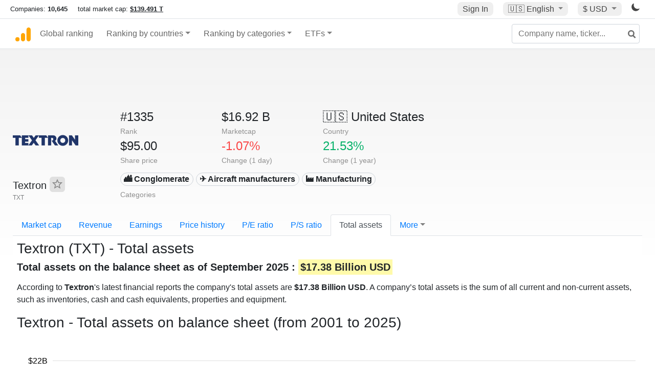

--- FILE ---
content_type: text/html; charset=UTF-8
request_url: https://companiesmarketcap.com/textron/total-assets/
body_size: 11341
content:
<!DOCTYPE html>
<html lang="en-US">
<head>
<title>Textron (TXT) - Total assets</title>
<meta charset="utf-8"/>
<link rel="shortcut icon" href="https://companiesmarketcap.com/favicon.ico" type="image/x-icon">
<link rel="apple-touch-icon" sizes="57x57" href="/img/icons/apple-icon-57x57.png">
<link rel="apple-touch-icon" sizes="60x60" href="/img/icons/apple-icon-60x60.png">
<link rel="apple-touch-icon" sizes="72x72" href="/img/icons/apple-icon-72x72.png">
<link rel="apple-touch-icon" sizes="76x76" href="/img/icons/apple-icon-76x76.png">
<link rel="apple-touch-icon" sizes="114x114" href="/img/icons/apple-icon-114x114.png">
<link rel="apple-touch-icon" sizes="120x120" href="/img/icons/apple-icon-120x120.png">
<link rel="apple-touch-icon" sizes="144x144" href="/img/icons/apple-icon-144x144.png">
<link rel="apple-touch-icon" sizes="152x152" href="/img/icons/apple-icon-152x152.png">
<link rel="apple-touch-icon" sizes="180x180" href="/img/icons/apple-icon-180x180.png">
<link rel="icon" type="image/png" sizes="192x192" href="/img/icons/android-icon-192x192.png">
<link rel="icon" type="image/png" sizes="32x32" href="/img/icons/favicon-32x32.png">
<link rel="icon" type="image/png" sizes="96x96" href="/img/icons/favicon-96x96.png">
<link rel="icon" type="image/png" sizes="16x16" href="/img/icons/favicon-16x16.png">
<link rel="manifest" href="/img/icons/manifest.json">
<link rel="alternate" hreflang="de" href="https://companiesmarketcap.com/de/textron/ausstehende-aktien/" />
<link rel="alternate" hreflang="fr" href="https://companiesmarketcap.com/fr/textron/total-des-actifs/" />
<link rel="alternate" hreflang="en-US" href="https://companiesmarketcap.com/textron/total-assets/" />
<link rel="alternate" hreflang="en-IE" href="https://companiesmarketcap.com/eur/textron/total-assets/" />
<link rel="alternate" hreflang="en-IN" href="https://companiesmarketcap.com/inr/textron/total-assets/" />
<link rel="alternate" hreflang="en-GB" href="https://companiesmarketcap.com/gbp/textron/total-assets/" />
<link rel="alternate" hreflang="en-CA" href="https://companiesmarketcap.com/cad/textron/total-assets/" />
<link rel="alternate" hreflang="en-AU" href="https://companiesmarketcap.com/aud/textron/total-assets/" />
<link rel="alternate" hreflang="en-NZ" href="https://companiesmarketcap.com/nzd/textron/total-assets/" />
<link rel="alternate" hreflang="en-HK" href="https://companiesmarketcap.com/hkd/textron/total-assets/" />
<link rel="alternate" hreflang="en-SG" href="https://companiesmarketcap.com/sgd/textron/total-assets/" />
<link rel="canonical" href="https://companiesmarketcap.com/textron/total-assets/" />
<meta property="og:url" content="https://companiesmarketcap.com/textron/total-assets/" />
<meta name="robots" content="INDEX,FOLLOW" />
<meta name="msapplication-TileColor" content="#ffffff">
<meta name="msapplication-TileImage" content="/img/icons/ms-icon-144x144.png">
<meta name="theme-color" content="#ffffff">
<meta name="viewport" content="width=device-width, initial-scale=1.0">
<meta http-equiv="content-language" content="en-US">
<meta property="og:title" content="Textron (TXT) - Total assets"><meta property="og:type" content="website" />
<meta property="og:description" content="List of the top public companies ranked by total assets on balance sheet. The total assets of a company is the sum of its current and non-current assets, such as inventories, cash and cash equivalents, properties and equipement. ">
<meta property="og:image" content="https://companiesmarketcap.com/logo.png">
<meta name="description" content="List of the top public companies ranked by total assets on balance sheet. The total assets of a company is the sum of its current and non-current assets, such as inventories, cash and cash equivalents, properties and equipement. ">
<link rel="stylesheet" type="text/css" href="/bt-replacement.css?v=9">
<link rel="stylesheet" type="text/css" href="/css/style.css?v=343">
<script>
current_locale = "usd";
current_locale_path = "";

current_marketcap_path = "marketcap";
</script>

<script async src="https://cdn.fuseplatform.net/publift/tags/2/3432/fuse.js"></script></head>
<body class="cmkt" id="cmkt">

<div class="row site-header-row">
    <div class="site-header">
        <span style="display: inline-flex; margin-top: 2px;">
                <span class="max-width-720px-hidden">
                        Companies: <span class="font-weight-bold">10,645</span> &nbsp;&nbsp;&nbsp;
                        total market cap: <span class="font-weight-bold"><a class="total-mcap-link" href="/total-marketcap/">$139.491 T</a></span>
                </span>
        </span>
        <div class="header-actions">
                                        <a class="header-button sign-in-button sign-in" href="#">Sign In</a>
                                

                <div class="dropdown currency-dropdown">
                        <a href="#" class="header-button dropdown-toggle" id="languageDropdown" data-toggle="dropdown" aria-haspopup="true" aria-expanded="false">
                        🇺🇸 <span class="responsive-shown-inline">EN</span><span class="responsive-hidden">English</span>                        </a>
                        <div class="dropdown-menu currency-menu" aria-labelledby="languageDropdown">
                                <a class="dropdown-item" onclick="document.cookie = 'pref_language=DE;  max-age=91536000000; path=/;';" href="/de/textron/ausstehende-aktien/">🇩🇪 Deutsch</a><a class="dropdown-item" onclick="document.cookie = 'pref_language=FR;  max-age=91536000000; path=/;';" href="/fr/textron/total-des-actifs/">🇫🇷 Français</a>                        </div>
                </div>

                <div class="dropdown currency-dropdown">
                        <a href="#" class="header-button dropdown-toggle" id="currencyDropdown" data-toggle="dropdown" aria-haspopup="true" aria-expanded="false">
                        $ USD                        </a>
                        <div class="dropdown-menu currency-menu" aria-labelledby="currencyDropdown">
                                <a class="dropdown-item" onclick="document.cookie = 'pref_currency=EUR;  max-age=91536000000; path=/;';" href="/eur/textron/total-assets/"><span class="symbol">€</span><span class="currency-code">EUR</span><span class="currency-flag">🇪🇺</span></a><a class="dropdown-item" onclick="document.cookie = 'pref_currency=INR;  max-age=91536000000; path=/;';" href="/inr/textron/total-assets/"><span class="symbol">₹</span><span class="currency-code">INR</span><span class="currency-flag">🇮🇳</span></a><a class="dropdown-item" onclick="document.cookie = 'pref_currency=GBP;  max-age=91536000000; path=/;';" href="/gbp/textron/total-assets/"><span class="symbol">£</span><span class="currency-code">GBP</span><span class="currency-flag">🇬🇧</span></a><a class="dropdown-item" onclick="document.cookie = 'pref_currency=CAD;  max-age=91536000000; path=/;';" href="/cad/textron/total-assets/"><span class="symbol">$</span><span class="currency-code">CAD</span><span class="currency-flag">🇨🇦</span></a><a class="dropdown-item" onclick="document.cookie = 'pref_currency=AUD;  max-age=91536000000; path=/;';" href="/aud/textron/total-assets/"><span class="symbol">$</span><span class="currency-code">AUD</span><span class="currency-flag">🇦🇺</span></a><a class="dropdown-item" onclick="document.cookie = 'pref_currency=NZD;  max-age=91536000000; path=/;';" href="/nzd/textron/total-assets/"><span class="symbol">$</span><span class="currency-code">NZD</span><span class="currency-flag">🇳🇿</span></a><a class="dropdown-item" onclick="document.cookie = 'pref_currency=HKD;  max-age=91536000000; path=/;';" href="/hkd/textron/total-assets/"><span class="symbol">$</span><span class="currency-code">HKD</span><span class="currency-flag">🇭🇰</span></a><a class="dropdown-item" onclick="document.cookie = 'pref_currency=SGD;  max-age=91536000000; path=/;';" href="/sgd/textron/total-assets/"><span class="symbol">$</span><span class="currency-code">SGD</span><span class="currency-flag">🇸🇬</span></a>                        </div>
                </div>
		
                

		<a href="#" class="dark-hidden" id="light-off-btn" title="change to dark mode">
			<svg xmlns="http://www.w3.org/2000/svg" viewBox="0 70 1000 1000" width="16" height="16">
				<path d="M525.3,989.5C241.2,989.5,10,758.3,10,474.1c0-196.8,109.6-373.6,285.9-461.4c7.9-3.9,17.5-2.4,23.7,3.8c6.2,6.2,7.9,15.8,4,23.7c-32.2,65.4-48.5,135.7-48.5,208.9c0,261.4,212.7,474.1,474.1,474.1c74,0,145-16.7,211-49.5c7.9-3.9,17.5-2.4,23.7,3.8c6.3,6.3,7.9,15.8,3.9,23.7C900.5,879,723.3,989.5,525.3,989.5z"></path>
			</svg>
		</a>
		<a href="#" class="dark-shown" id="light-on-btn" title="change to light mode">
			<svg xmlns="http://www.w3.org/2000/svg" viewBox="10 10 220 220" width="16" height="16">
				<path d="M120,189.697c-38.492,0-69.696-31.205-69.696-69.697S81.508,50.303,120,50.303c38.494,0,69.699,31.205,69.699,69.697 S158.494,189.697,120,189.697z M203.975,140L240,120l-36.025-20V140z M36.025,100L0,120l36.025,20V100z M120,240l20-36.025h-40 L120,240z M120,0l-20,36.025h40L120,0z M46.481,165.238l-11.333,39.615l39.616-11.33L46.481,165.238z M165.238,46.477l28.283,28.285 l11.332-39.613L165.238,46.477z M35.148,35.148L46.48,74.762l28.283-28.285L35.148,35.148z M165.238,193.523l39.615,11.33 l-11.332-39.615L165.238,193.523z"/>
			</svg>
		</a>
        </div>
    </div>
</div>
<nav class="navbar nav-bar-companiesmarketcap navbar-expand-lg navbar-light">
  <div class="navbar-collapse-container">
  <button class="navbar-toggler" type="button" data-toggle="collapse" data-target="#navbarSupportedContent" aria-controls="navbarSupportedContent" aria-expanded="false" aria-label="Toggle navigation">
    <span class="navbar-toggler-icon"></span>
  </button>

    <form class="search-form form-inline">
      <input id="search-input" class="form-control search-input" type="search" placeholder="Company name, ticker..." aria-label="Company name, ticker..." autocomplete="off">
      <button onclick="return false;" class="btn-search" type="submit" disabled=""><svg xmlns="http://www.w3.org/2000/svg" viewBox="0 0 14 14" width="18" height="18"><g stroke-width="2" stroke="#6c6c6c" fill="none"><path d="M11.29 11.71l-4-4"></path><circle cx="5" cy="5" r="4"></circle></g></svg></button>
      <div id="typeahead-search-results" class="typeahead-search-results"></div>
    </form>

  <div class="collapse navbar-collapse" id="navbarSupportedContent">

    <a href="/" title="CompaniesMarketCap.com - companies ranked by market capitalization" class="responsive-hidden">
	<div class="companiesmarketcap-logo"></div>
    </a>
    <ul class="navbar-nav">
      <li class="nav-item">
        <a class="nav-link nav-link-companiesmarketcap" href="/">Global ranking</a>
      </li>
      <li class="nav-item dropdown megamenu-li">
       <a class="nav-link nav-link-companiesmarketcap dropdown-toggle" href="#" id="dropdown-countries" data-toggle="dropdown" aria-haspopup="true" aria-expanded="false">Ranking by countries</a>
       <div class="dropdown-menu megamenu" aria-labelledby="dropdown-countries">
        <div class="row">
         <div class="col-sm-6 col-lg-3">
          <h5>America</h5>
          <a class="dropdown-item" href="/usa/largest-companies-in-the-usa-by-market-cap/">🇺🇸 United States</a>
          <a class="dropdown-item" href="/canada/largest-companies-in-canada-by-market-cap/">🇨🇦 Canada</a>
          <a class="dropdown-item" href="/mexico/largest-companies-in-mexico-by-market-cap/">🇲🇽 Mexico</a>
          <a class="dropdown-item" href="/brazil/largest-companies-in-brazil-by-market-cap/">🇧🇷 Brazil</a>
          <a class="dropdown-item" href="/chile/largest-companies-in-chile-by-market-cap/">🇨🇱 Chile</a>
         </div>
         <div class="col-sm-6 col-lg-3 border-left">
          <h5>Europe</h5>
          <a class="dropdown-item" href="/european-union/largest-companies-in-the-eu-by-market-cap/">🇪🇺 European Union</a>
          <a class="dropdown-item" href="/germany/largest-companies-in-germany-by-market-cap/">🇩🇪 Germany</a>
          <a class="dropdown-item" href="/united-kingdom/largest-companies-in-the-uk-by-market-cap/">🇬🇧 United Kingdom</a>
          <a class="dropdown-item" href="/france/largest-companies-in-france-by-market-cap/">🇫🇷 France</a>
          <a class="dropdown-item" href="/spain/largest-companies-in-spain-by-market-cap/">🇪🇸 Spain</a>
          <a class="dropdown-item" href="/netherlands/largest-companies-in-the-netherlands-by-market-cap/">🇳🇱 Netherlands</a>
          <a class="dropdown-item" href="/sweden/largest-companies-in-sweden-by-market-cap/">🇸🇪 Sweden</a>
          <a class="dropdown-item" href="/italy/largest-companies-in-italy-by-market-cap/">🇮🇹 Italy</a>
          <a class="dropdown-item" href="/switzerland/largest-companies-in-switzerland-by-market-cap/">🇨🇭 Switzerland</a>
          <a class="dropdown-item" href="/poland/largest-companies-in-poland-by-market-cap/">🇵🇱 Poland</a>
          <a class="dropdown-item" href="/finland/largest-companies-in-finland-by-market-cap/">🇫🇮 Finland</a>
         </div>
         <div class="col-sm-6 col-lg-3 border-left">
          <h5>Asia</h5>
          <a class="dropdown-item" href="/china/largest-companies-in-china-by-market-cap/">🇨🇳 China</a>
          <a class="dropdown-item" href="/japan/largest-companies-in-japan-by-market-cap/">🇯🇵 Japan</a>
          <a class="dropdown-item" href="/south-korea/largest-companies-in-south-korea-by-market-cap/">🇰🇷 South Korea</a>
          <a class="dropdown-item" href="/hong-kong/largest-companies-in-hong-kong-by-market-cap/">🇭🇰 Hong Kong</a>
          <a class="dropdown-item" href="/singapore/largest-companies-in-singapore-by-market-cap/">🇸🇬 Singapore</a>
          <a class="dropdown-item" href="/indonesia/largest-companies-in-indonesia-by-market-cap/">🇮🇩 Indonesia</a>
          <a class="dropdown-item" href="/india/largest-companies-in-india-by-market-cap/">🇮🇳 India</a>
          <a class="dropdown-item" href="/malaysia/largest-companies-in-malaysia-by-market-cap/">🇲🇾 Malaysia</a>
          <a class="dropdown-item" href="/taiwan/largest-companies-in-taiwan-by-market-cap/">🇹🇼 Taiwan</a>
          <a class="dropdown-item" href="/thailand/largest-companies-in-thailand-by-market-cap/">🇹🇭 Thailand</a>
          <a class="dropdown-item" href="/vietnam/largest-companies-in-vietnam-by-market-cap/">🇻🇳 Vietnam</a>

         </div>
         <div class="col-sm-6 col-lg-3 border-left">
          <h5>Others</h5>
          <a class="dropdown-item" href="/australia/largest-companies-in-australia-by-market-cap/">🇦🇺 Australia</a>
          <a class="dropdown-item" href="/new-zealand/largest-companies-in-new-zealand-by-market-cap/">🇳🇿 New Zealand</a>
          <a class="dropdown-item" href="/israel/largest-companies-in-israel-by-market-cap/">🇮🇱 Israel</a>
          <a class="dropdown-item" href="/saudi-arabia/largest-companies-in-saudi-arabia-by-market-cap/">🇸🇦 Saudi Arabia</a>
          <a class="dropdown-item" href="/turkey/largest-companies-in-turkey-by-market-cap/">🇹🇷 Turkey</a>
          <a class="dropdown-item" href="/russia/largest-companies-in-russia-by-market-cap/">🇷🇺 Russia</a>
          <a class="dropdown-item" href="/south-africa/largest-companies-in-south-africa-by-market-cap/">🇿🇦 South Africa</a>
          <a class="dropdown-item" href="/all-countries/"><strong>&#x3E;&#x3E; All Countries</strong></a>
         </div>
        </div>
       </div>
      </li>
      <li class="nav-item dropdown megamenu-li">
       <a class="nav-link nav-link-companiesmarketcap dropdown-toggle" href="#" id="dropdown-categories" data-toggle="dropdown" aria-haspopup="true" aria-expanded="false">Ranking by categories</a>
       <div class="dropdown-menu megamenu" aria-labelledby="dropdown-categories">
        <div class="row">
         <div class="col-sm-6 col-lg-3">
          <a class="dropdown-item" href="/assets-by-market-cap/">🏆 All assets by Market Cap</a>
          <a class="dropdown-item" href="/automakers/largest-automakers-by-market-cap/">🚗 Automakers</a>
          <a class="dropdown-item" href="/airlines/largest-airlines-by-market-cap/">✈️  Airlines</a>
          <a class="dropdown-item" href="/airports/largest-airport-operating-companies-by-market-cap/">🛫 Airports</a>
          <a class="dropdown-item" href="/aircraft-manufacturers/largest-aircraft-manufacturers-by-market-cap/">✈️  Aircraft manufacturers</a>
          <a class="dropdown-item" href="/banks/largest-banks-by-market-cap/">🏦 Banks</a>
          <a class="dropdown-item" href="/hotels/largest-hotel-companies-by-market-cap/">🏨 Hotels</a>
          <a class="dropdown-item" href="/pharmaceuticals/largest-pharmaceutical-companies-by-market-cap/">💊 Pharmaceuticals</a>
          <a class="dropdown-item" href="/e-commerce/largest-e-commerce-companies-by-market-cap/">🛒 E-Commerce</a>
          <a class="dropdown-item" href="/healthcare/largest-healthcare-companies-by-market-cap/">⚕️ Healthcare</a>
         </div>
         <div class="col-sm-6 col-lg-3 border-left">
          <a class="dropdown-item" href="/delivery-services/largest-delivery-companies-by-market-cap/">📦 Courier services</a>
          <a class="dropdown-item" href="/media-press/largest-media-and-press-companies-by-market-cap/">📰 Media/Press</a>
          <a class="dropdown-item" href="/alcoholic-beverages/largest-alcoholic-beverage-companies-by-market-cap/">🍷 Alcoholic beverages</a>
          <a class="dropdown-item" href="/beverages/largest-beverage-companies-by-market-cap/">🥤 Beverages</a>
          <a class="dropdown-item" href="/clothing/largest-clothing-companies-by-market-cap/">👚 Clothing</a>
          <a class="dropdown-item" href="/mining/largest-mining-companies-by-market-cap/">⛏️ Mining</a>
          <a class="dropdown-item" href="/railways/largest-railways-companies-by-market-cap/">🚂 Railways</a>
          <a class="dropdown-item" href="/insurance/largest-insurance-companies-by-market-cap/">🏦 Insurance</a>
          <a class="dropdown-item" href="/real-estate/largest-real-estate-companies-by-market-cap/">🏠 Real estate</a>
         </div>
         <div class="col-sm-6 col-lg-3 border-left">
          <a class="dropdown-item" href="/ports/largest-port-operating-companies-by-market-cap/">⚓ Ports</a>
          <a class="dropdown-item" href="/professional-services/largest-professional-service-companies-by-market-cap/">💼 Professional services</a>
          <a class="dropdown-item" href="/food/largest-food-companies-by-market-cap/">🍴 Food</a>
          <a class="dropdown-item" href="/restaurant-chains/largest-restaurant-chain-companies-by-market-cap/">🍔 Restaurant chains</a>
          <a class="dropdown-item" href="/software/largest-software-companies-by-market-cap/">‍💻 Software</a>
          <a class="dropdown-item" href="/semiconductors/largest-semiconductor-companies-by-market-cap/">📟 Semiconductors</a>
          <a class="dropdown-item" href="/tobacco/largest-tobacco-companies-by-market-cap/"> 🚬 Tobacco</a>
          <a class="dropdown-item" href="/financial-services/largest-financial-service-companies-by-market-cap/">💳 Financial services</a>
          <a class="dropdown-item" href="/oil-gas/largest-oil-and-gas-companies-by-market-cap/">🛢 Oil&amp;Gas</a>
          <a class="dropdown-item" href="/electricity/largest-electricity-companies-by-market-cap/">🔋 Electricity</a>
         </div>
         <div class="col-sm-6 col-lg-3 border-left">
          <a class="dropdown-item" href="/chemicals/largest-chemical-companies-by-market-cap/">🧪 Chemicals</a>
          <a class="dropdown-item" href="/investment/largest-investment-companies-by-market-cap/">💰 Investment</a>
          <a class="dropdown-item" href="/telecommunication/largest-telecommunication-companies-by-market-cap/">📡 Telecommunication</a>
          <a class="dropdown-item" href="/retail/largest-retail-companies-by-market-cap/">🛍️ Retail</a>
          <a class="dropdown-item" href="/internet/largest-internet-companies-by-market-cap/">🖥️ Internet</a>
          <a class="dropdown-item" href="/construction/largest-construction-companies-by-market-cap/">🏗 Construction</a>
          <a class="dropdown-item" href="/video-games/largest-video-game-companies-by-market-cap/">🎮 Video Game</a>
          <a class="dropdown-item" href="/tech/largest-tech-companies-by-market-cap/">💻 Tech</a>
          <a class="dropdown-item" href="/artificial-intelligence/largest-ai-companies-by-marketcap/">🦾 AI</a>
          <a class="dropdown-item" href="/all-categories/"><strong>&#x3E;&#x3E; All Categories</strong></a>
         </div>
      </div>
      </div>
    </li>

      <li class="nav-item dropdown megamenu-li">
       <a class="nav-link nav-link-companiesmarketcap dropdown-toggle" href="#" id="dropdown-categories" data-toggle="dropdown" aria-haspopup="true" aria-expanded="false">ETFs</a>
       <div class="dropdown-menu megamenu" aria-labelledby="dropdown-categories">
        <div class="row">
         <div class="col-sm-6 col-lg-3">
          <a class="dropdown-item" href="/etfs/largest-etfs-by-marketcap/">🏆 All ETFs</a>
          <a class="dropdown-item" href="/bond-etfs/largest-bond-etfs-by-marketcap/">🏛️ Bond ETFs</a>
          <a class="dropdown-item" href="/dividend-and-income-etfs/largest-dividend-etfs-by-marketcap/">％ Dividend ETFs</a>
          <a class="dropdown-item" href="/bitcoin-etfs/largest-bitcoin-etfs-by-marketcap/">₿ Bitcoin ETFs</a>
          <a class="dropdown-item" href="/ethereum-etfs/largest-ethereum-etfs-by-marketcap/">♢ Ethereum ETFs</a>
          <a class="dropdown-item" href="/cryptocurrency-etfs/largest-crypto-etfs-by-marketcap/">🪙 Crypto Currency ETFs</a>

          <a class="dropdown-item" href="/gold-etfs/largest-gold-etfs-by-marketcap/">🥇 Gold ETFs &amp; ETCs</a>
          <a class="dropdown-item" href="/silver-etfs/largest-silver-etfs-by-marketcap/">🥈 Silver ETFs &amp; ETCs</a>
          <a class="dropdown-item" href="/oil-etfs/largest-oil-etfs-by-marketcap/">🛢️ Oil ETFs &amp; ETCs</a>
          <a class="dropdown-item" href="/commodities-etfs/largest-commodities-etfs-by-marketcap/">🌽 Commodities ETFs &amp; ETNs</a>

          <a class="dropdown-item" href="/emerging-markets-etfs/largest-emerging-markets-etfs-by-marketcap/">📈 Emerging Markets ETFs</a>
          <a class="dropdown-item" href="/small-cap-etfs/largest-small-cap-etfs-by-marketcap/">📉 Small-Cap ETFs</a>
          <a class="dropdown-item" href="/low-volatility-etfs/largest-low-volatility-etfs-by-marketcap/">🛟 Low volatility ETFs</a>
          <a class="dropdown-item" href="/inverse-etfs/largest-inverse-etfs-by-marketcap/">🔄 Inverse/Bear ETFs</a>
          <a class="dropdown-item" href="/leveraged-etfs/largest-leveraged-etfs-by-marketcap/">⬆️ Leveraged ETFs</a>
         </div>
         <div class="col-sm-6 col-lg-3 border-left">
          <a class="dropdown-item" href="/global-etfs/largest-global-etfs-by-marketcap/">🌎 Global/World ETFs</a>
          <a class="dropdown-item" href="/usa-etfs/largest-us-etfs-by-marketcap/">🇺🇸 USA ETFs</a>
          <a class="dropdown-item" href="/sp500-etfs/largest-sp500-etfs-by-marketcap/">🇺🇸 S&amp;P 500 ETFs</a>
          <a class="dropdown-item" href="/dow-jones-etfs/largest-dow-jones-etfs-by-marketcap/">🇺🇸 Dow Jones ETFs</a>
          <a class="dropdown-item" href="/europe-etfs/largest-europe-etfs-by-marketcap/">🇪🇺 Europe ETFs</a>
          <a class="dropdown-item" href="/china-etfs/largest-china-etfs-by-marketcap/">🇨🇳 China ETFs</a>
          <a class="dropdown-item" href="/japan-etfs/largest-japan-etfs-by-marketcap/">🇯🇵 Japan ETFs</a>
          <a class="dropdown-item" href="/india-etfs/largest-india-etfs-by-marketcap/">🇮🇳 India ETFs</a>
          <a class="dropdown-item" href="/united-kingdom-etfs/largest-uk-etfs-by-marketcap/">🇬🇧 UK ETFs</a>
          <a class="dropdown-item" href="/germany-etfs/largest-germany-etfs-by-marketcap/">🇩🇪 Germany ETFs</a>
          <a class="dropdown-item" href="/france-etfs/largest-france-etfs-by-marketcap/">🇫🇷 France ETFs</a>
         </div>
         <div class="col-sm-6 col-lg-3 border-left">
          <a class="dropdown-item" href="/mining-etfs/largest-mining-etfs-by-marketcap/">⛏️ Mining ETFs</a>
          <a class="dropdown-item" href="/gold-mining-etfs/largest-gold-mining-etfs-by-marketcap/">⛏️ Gold Mining ETFs</a>
          <a class="dropdown-item" href="/silver-mining-etfs/largest-silver-mining-etfs-by-marketcap/">⛏️ Silver Mining ETFs</a>
          <a class="dropdown-item" href="/biotech-etfs/largest-biotech-etfs-by-marketcap/">🧬 Biotech ETFs</a>
          <a class="dropdown-item" href="/tech-etfs/largest-tech-etfs-by-marketcap/">👩‍💻 Tech ETFs</a>
          <a class="dropdown-item" href="/real-estate-etfs/largest-real-estate-etfs-by-marketcap/">🏠 Real Estate ETFs</a>
          <a class="dropdown-item" href="/healthcare-etfs/largest-healthcare-etfs-by-marketcap/">⚕️ Healthcare ETFs</a>
          <a class="dropdown-item" href="/energy-etfs/largest-energy-etfs-by-marketcap/">⚡ Energy ETFs</a>
          <a class="dropdown-item" href="/renewable-energy-etfs/largest-clean-energy-etfs-by-marketcap/">🌞 Renewable Energy ETFs</a>
          <a class="dropdown-item" href="/insurance-etfs/largest-insurance-etfs-by-marketcap/">🛡️ Insurance ETFs</a>
          <a class="dropdown-item" href="/water-etfs/largest-water-etfs-by-marketcap/">🚰 Water ETFs</a>
          <a class="dropdown-item" href="/food-and-beverage-etfs/largest-food-and-beverage-etfs-by-marketcap/">🍴 Food &amp; Beverage ETFs</a>
          <a class="dropdown-item" href="/socially-responsible-etfs/largest-socially-responsible-etfs-by-marketcap/">🌱 Socially Responsible ETFs</a>

         </div>
         <div class="col-sm-6 col-lg-3 border-left">
            <a class="dropdown-item" href="/infrastructure-etfs/largest-infrastructure-etfs-by-marketcap/">🛣️ Infrastructure ETFs</a>
            <a class="dropdown-item" href="/innovation-etfs/largest-innovation-etfs-by-marketcap/">💡 Innovation ETFs</a>
            <a class="dropdown-item" href="/semiconductors-etfs/largest-semiconductors-etfs-by-marketcap/">📟 Semiconductors ETFs</a>
            <a class="dropdown-item" href="/aerospace-defense-etfs/largest-aerospace-and-defense-etfs-by-marketcap/">🚀 Aerospace &amp; Defense ETFs</a>
            <a class="dropdown-item" href="/cybersecurity-etfs/largest-cybersecurity-etfs-by-marketcap/">🔒 Cybersecurity ETFs</a>
            <a class="dropdown-item" href="/artificial-intelligence-etfs/largest-ai-etfs-by-marketcap/">🦾 Artificial Intelligence ETFs</a>
         </div>
      </li>
      <li class="nav-item dropdown megamenu-li max-width-650px-shown">
        <a class="nav-link nav-link-companiesmarketcap" href="/watchlist/"><img class="fav-icon dark-shown" alt="favorite icon" src="/img/fav.svg?v=3"><img class="fav-icon dark-hidden" alt="favorite icon" src="/img/fav4.svg?v=3"> Watchlist</a>
        <a class="nav-link nav-link-companiesmarketcap" href="/account/"><img class="account-icon dark-shown" alt="favorite icon" src="/img/account.svg?v=3"><img class="account-icon dark-hidden" alt="favorite icon" src="/img/account4.svg?v=3"> Account</a>
      </li>
    
    </ul>    </div>
  </div>
</nav>


<div align="center">
<div style="min-height:90px;"><div data-fuse="23022329499"></div> <div class="recoverub-container hidden"></div> </div></div>

<div class="table-container">
    <div class="row">
        <div class="col-lg-2">
	    <div class="company-logo-container">
		<img loading="lazy" class="company-profile-logo" title="Textron Logo" alt="Textron Logo" src="/img/company-logos/256/TXT.webp" data-img-path="/img/company-logos/256/TXT.webp" data-img-dark-path="/img/company-logos/256/TXT_BIG.D.webp">            </div>
            <div class="company-title-container">
	    	<div class="company-name ">Textron <button class="fav-btn" href="#" data-type="company" data-id="377"><img alt="favorite icon" src="/img/fav3.svg?v3" data-id="377"></button>            </div>
            	<div class="company-code">TXT</div>
	    </div>
        </div>
        <div class="col-lg-6">
	    <div class="row">
		    <div class="info-box"><div class="line1">#1335</div><div class="line2">Rank</div></div>
		    <div class="info-box"><div class="line1">$16.92 B</div><div class="line2">Marketcap</div></div>
		    <div class="info-box"><div class="line1"><a href="/usa/largest-companies-in-the-usa-by-market-cap/">🇺🇸<span class="responsive-hidden"> United States</span></a></div><div class="line2">Country</div></div>
	    </div>
	    <div class="row">
		    <div class="info-box"><div class="line1">$95.00</div><div class="line2">Share price</div></div>
		    <div class="info-box"><div class="line1"><span class="percentage-red">-1.07%</span></div><div class="line2">Change (1 day)</div></div>
		    <div class="info-box"><div class="line1"><span class="percentage-green">21.53%</span></div><div class="line2">Change (1 year)</div></div>
	    </div>
<div class="info-box categories-box">
<div class="line1">
<a href="/conglomerate/largest-companies-by-market-cap/" class="badge badge-light category-badge">🏙 Conglomerate</a><a href="/aircraft-manufacturers/largest-aircraft-manufacturers-by-market-cap/" class="badge badge-light category-badge">✈️ Aircraft manufacturers</a><a href="/manufacturing/largest-manufacturing-companies-by-market-cap/" class="badge badge-light category-badge"> 🏭 Manufacturing</a></div>
<div class="line2">Categories</div>
</div>

        </div>

	    </div>

    <ul class="profile-nav nav nav-tabs mt-4">
  <li class="nav-item">          <a class="nav-link" href="/textron/marketcap/">Market cap</a>  </li>  <li class="nav-item">          <a class="nav-link" href="/textron/revenue/">Revenue</a>  </li>  <li class="nav-item">          <a class="nav-link" href="/textron/earnings/">Earnings</a>  </li>  <li class="nav-item">          <a class="nav-link tab-medium-hide" href="/textron/stock-price-history/">Price history</a>  </li>  <li class="nav-item">          <a class="nav-link tab-medium-hide" href="/textron/pe-ratio/">P/E ratio</a>  </li>  <li class="nav-item">          <a class="nav-link tab-medium-hide" href="/textron/ps-ratio/">P/S ratio</a>  </li>  <li class="nav-item">          <a class="nav-link active" href="/textron/total-assets/">Total assets</a>  </li>  <li class="nav-item dropdown position-relative">
    <a class="nav-link dropdown-toggle" data-toggle="dropdown" href="#" role="button" aria-haspopup="true" aria-expanded="false">More</a>
    <div class="dropdown-menu profile-dropdown">
        <a class="dropdown-item tab-medium-show" href="/textron/stock-price-history/">Price history</a>
<a class="dropdown-item tab-medium-show" href="/textron/pe-ratio/">P/E ratio</a>
<a class="dropdown-item tab-medium-show" href="/textron/ps-ratio/">P/S ratio</a>
<a class="dropdown-item" href="/textron/pb-ratio/">P/B ratio</a>
<a class="dropdown-item" href="/textron/operating-margin/">Operating margin</a>
<a class="dropdown-item" href="/textron/eps/">EPS</a>
<a class="dropdown-item" href="/textron/stock-splits/">Stock Splits</a>
<a class="dropdown-item" href="/textron/dividends/">Dividends</a>
<a class="dropdown-item" href="/textron/dividend-yield/">Dividend yield</a>
<a class="dropdown-item" href="/textron/shares-outstanding/">Shares outstanding</a>
<a class="dropdown-item" href="/textron/failure-to-deliver/">Fails to deliver</a>
<a class="dropdown-item" href="/textron/cost-to-borrow/">Cost to borrow</a>
<a class="dropdown-item" href="/textron/total-liabilities/">Total liabilities</a>
<a class="dropdown-item" href="/textron/total-debt/">Total debt</a>
<a class="dropdown-item" href="/textron/cash-on-hand/">Cash on Hand</a>
<a class="dropdown-item" href="/textron/net-assets/">Net Assets</a>
<a class="dropdown-item" href="/textron/annual-reports-10k/">Annual Reports (10-K)</a>    </div>
  </li>
</ul>

    <div class="profile-container pt-3">

	<h1>Textron (TXT) - Total assets</h1>
    <h2><strong>Total assets on the balance sheet as of September 2025 : <span class="background-ya">$17.38 Billion USD</span></strong></h2>
	<p class="mt-2">
According to <strong>Textron</strong>'s latest financial reports the company's total assets are <strong>$17.38 Billion USD</strong>. A company’s total assets is the sum of all current and non-current assets, such as inventories, cash and cash equivalents, properties and equipment. 	</p>
    <div>
	        <h2 class="big">Textron - Total assets on balance sheet (from 2001 to 2025)</h2>
        <svg id="total_asset_chart" class="companiesmarketcap-chart" height="550" width="100%" xmlns:svg="http://www.w3.org/2000/svg" xmlns="http://www.w3.org/2000/svg"></svg>
    </div>
    <div style="overflow-y: scroll;">

<div align="center" style="margin-bottom: 10px;margin-top: 10px;"><!-- GAM 71161633/JWSRV_companiesmarketcap/comp_incontent_1 -->
<div data-fuse="23022329508"></div></div>	<h3>Total assets by year</h3>
	    <table class="table" style="width:100%">
	        <thead>
	            <tr>
	                <th>Year</th>
					<th>Total assets</th>
					<th>Change</th>
				</tr>
			</thead>
	        <tbody>
<tr><td>2024-12-31</td><td>$16.83 B</td><td class="percentage-red">-0.11%</td></tr><tr><td>2023-12-31</td><td>$16.85 B</td><td class="percentage-green">3.46%</td></tr><tr><td>2022-12-31</td><td>$16.29 B</td><td class="percentage-green">2.94%</td></tr><tr><td>2021-12-31</td><td>$15.82 B</td><td class="percentage-green">2.49%</td></tr><tr><td>2020-12-31</td><td>$15.44 B</td><td class="percentage-green">2.83%</td></tr><tr><td>2019-12-31</td><td>$15.01 B</td><td class="percentage-green">5.29%</td></tr><tr><td>2018-12-31</td><td>$14.26 B</td><td class="percentage-red">-7.01%</td></tr><tr><td>2017-12-31</td><td>$15.34 B</td><td class="percentage-red">-0.12%</td></tr><tr><td>2016-12-31</td><td>$15.35 B</td><td class="percentage-green">4.42%</td></tr><tr><td>2015-12-31</td><td>$14.70 B</td><td class="percentage-green">0.71%</td></tr><tr><td>2014-12-31</td><td>$14.60 B</td><td class="percentage-green">12.83%</td></tr><tr><td>2013-12-31</td><td>$12.94 B</td><td class="percentage-red">-0.68%</td></tr><tr><td>2012-12-31</td><td>$13.03 B</td><td class="percentage-red">-4.27%</td></tr><tr><td>2011-12-31</td><td>$13.61 B</td><td class="percentage-red">-10.91%</td></tr><tr><td>2010-12-31</td><td>$15.28 B</td><td class="percentage-red">-19.31%</td></tr><tr><td>2009-12-31</td><td>$18.94 B</td><td class="percentage-red">-5.45%</td></tr><tr><td>2008-12-31</td><td>$20.03 B</td><td class="percentage-green">0.2%</td></tr><tr><td>2007-12-31</td><td>$19.99 B</td><td class="percentage-green">13.91%</td></tr><tr><td>2006-12-31</td><td>$17.55 B</td><td class="percentage-green">6.37%</td></tr><tr><td>2005-12-31</td><td>$16.49 B</td><td class="percentage-green">3.93%</td></tr><tr><td>2004-12-31</td><td>$15.87 B</td><td class="percentage-green">4.64%</td></tr><tr><td>2003-12-31</td><td>$15.17 B</td><td class="percentage-red">-2.21%</td></tr><tr><td>2002-12-31</td><td>$15.51 B</td><td class="percentage-red">-3.35%</td></tr><tr><td>2001-12-31</td><td>$16.05 B</td><td></td></tr>                </tbody>
	    </table>



<div align="center" style="margin-bottom: 10px;margin-top: 10px;"><!-- GAM 71161633/JWSRV_companiesmarketcap/comp_incontent_1 -->
<div data-fuse="23022329508"></div></div><h3>Total Assets for similar companies or competitors</h3><div style="overflow-y: scroll;">    <table class="table w-100">        <thead>                <tr>                    <th>Company</th>                    <th>Total assets</th>                    <th><span class="responsive-hidden">difference</span><span class="responsive-shown">diff.</span></th>                    <th>Country</th>                    </tr>                </thead>                <tbody><tr><td class="name-td"><a href="/general-dynamics/total-assets/"><div class="float-left pt-1"><img loading="lazy" class="company-logo" alt="Textron Logo" src="/img/company-logos/64/GD.webp" data-img-path="/img/company-logos/64/GD.webp" data-img-dark-path="/img/company-logos/64/GD.D.webp"></div><div class="name-div"><div class="company-name">General Dynamics</div><div class="company-code"><span class="rank d-none"></span>GD</div></div></a></td><td>$57.59 B</td><td><span class="percentage-green"> 231.39%</span></td><td>🇺🇸 <span class="responsive-hidden">USA</span></td></tr><tr><td class="name-td"><a href="/lockheed-martin/total-assets/"><div class="float-left pt-1"><img loading="lazy" class="company-logo" alt="Textron Logo" src="/img/company-logos/64/LMT.webp" data-img-path="/img/company-logos/64/LMT.webp" data-img-dark-path="/img/company-logos/64/LMT.D.webp"></div><div class="name-div"><div class="company-name">Lockheed Martin</div><div class="company-code"><span class="rank d-none"></span>LMT</div></div></a></td><td>$60.27 B</td><td><span class="percentage-green"> 246.79%</span></td><td>🇺🇸 <span class="responsive-hidden">USA</span></td></tr><tr><td class="name-td"><a href="/boeing/total-assets/"><div class="float-left pt-1"><img loading="lazy" class="company-logo" alt="Textron Logo" src="/img/company-logos/64/BA.webp" data-img-path="/img/company-logos/64/BA.webp" data-img-dark-path="/img/company-logos/64/BA.D.webp"></div><div class="name-div"><div class="company-name">Boeing</div><div class="company-code"><span class="rank d-none"></span>BA</div></div></a></td><td>$150.02 B</td><td><span class="percentage-green"> 763.14%</span></td><td>🇺🇸 <span class="responsive-hidden">USA</span></td></tr><tr><td class="name-td"><a href="/spirit-aerosystems/total-assets/"><div class="float-left pt-1"><img loading="lazy" class="company-logo" alt="Textron Logo" src="/img/company-logos/64/SPR.webp" data-img-path="/img/company-logos/64/SPR.webp" data-img-dark-path="/img/company-logos/64/SPR.D.webp"></div><div class="name-div"><div class="company-name">Spirit AeroSystems</div><div class="company-code"><span class="rank d-none"></span>SPR</div></div></a></td><td>$6.10 B</td><td><span class="percentage-red">-64.88%</span></td><td>🇺🇸 <span class="responsive-hidden">USA</span></td></tr><tr><td class="name-td"><a href="/embraer/total-assets/"><div class="float-left pt-1"><img loading="lazy" class="company-logo" alt="Textron Logo" src="/img/company-logos/64/EMBJ.webp" data-img-path="/img/company-logos/64/EMBJ.webp" data-img-dark-path="/img/company-logos/64/EMBJ.D.webp"></div><div class="name-div"><div class="company-name">Embraer</div><div class="company-code"><span class="rank d-none"></span>EMBJ</div></div></a></td><td>$12.07 B</td><td><span class="percentage-red">-30.54%</span></td><td>🇧🇷 <span class="responsive-hidden">Brazil</span></td></tr><tr><td class="name-td"><a href="/aerovironment/total-assets/"><div class="float-left pt-1"><img loading="lazy" class="company-logo" alt="Textron Logo" src="/img/company-logos/64/AVAV.webp" data-img-path="/img/company-logos/64/AVAV.webp" data-img-dark-path="/img/company-logos/64/AVAV.D.webp"></div><div class="name-div"><div class="company-name">AeroVironment</div><div class="company-code"><span class="rank d-none"></span>AVAV</div></div></a></td><td>$5.63 B</td><td><span class="percentage-red">-67.56%</span></td><td>🇺🇸 <span class="responsive-hidden">USA</span></td></tr><tr><td class="name-td"><a href="/aar/total-assets/"><div class="float-left pt-1"><img loading="lazy" class="company-logo" alt="Textron Logo" src="/img/company-logos/64/AIR.webp" data-img-path="/img/company-logos/64/AIR.webp" data-img-dark-path="/img/company-logos/64/AIR.D.webp"></div><div class="name-div"><div class="company-name">AAR</div><div class="company-code"><span class="rank d-none"></span>AIR</div></div></a></td><td>$2.92 B</td><td><span class="percentage-red">-83.14%</span></td><td>🇺🇸 <span class="responsive-hidden">USA</span></td></tr>            </tbody>    </table></div>
        </div>
    </div>

<script src="/js/chart1.js?v=36"></script>
<script type="text/javascript">
data = [{"d":985996800,"v":16792000000},{"d":993859200,"v":17429000000},{"d":1001808000,"v":17138000000},{"d":1009756800,"v":16052000000},{"d":1017532800,"v":16027000000},{"d":1025395200,"v":15992000000},{"d":1033344000,"v":15802000000},{"d":1041292800,"v":15514000000},{"d":1049068800,"v":16279000000},{"d":1056931200,"v":15926000000},{"d":1064880000,"v":15550000000},{"d":1072828800,"v":15171000000},{"d":1080691200,"v":15061000000},{"d":1088553600,"v":15436000000},{"d":1096502400,"v":15552000000},{"d":1104451200,"v":15875000000},{"d":1112227200,"v":16085000000},{"d":1120089600,"v":15921000000},{"d":1128038400,"v":15901000000},{"d":1135987200,"v":16499000000},{"d":1143763200,"v":17050000000},{"d":1151625600,"v":17350000000},{"d":1159574400,"v":17442000000},{"d":1167523200,"v":17550000000},{"d":1175299200,"v":17702000000},{"d":1183161600,"v":18123000000},{"d":1191110400,"v":18436000000},{"d":1199059200,"v":19991000000},{"d":1206921600,"v":20766000000},{"d":1214784000,"v":20696000000},{"d":1222732800,"v":20686000000},{"d":1230681600,"v":20031000000},{"d":1238457600,"v":20516000000},{"d":1246320000,"v":19844000000},{"d":1254268800,"v":19958000000},{"d":1262217600,"v":18940000000},{"d":1269993600,"v":18110000000},{"d":1277856000,"v":17123000000},{"d":1285804800,"v":16013000000},{"d":1293753600,"v":15282000000},{"d":1301529600,"v":15059000000},{"d":1309392000,"v":14839000000},{"d":1317340800,"v":15281000000},{"d":1325289600,"v":13615000000},{"d":1333152000,"v":13280000000},{"d":1341014400,"v":13068000000},{"d":1348963200,"v":13065000000},{"d":1356912000,"v":13033000000},{"d":1364688000,"v":12557000000},{"d":1372550400,"v":12440000000},{"d":1380499200,"v":12457000000},{"d":1388448000,"v":12944000000},{"d":1396224000,"v":14963000000},{"d":1404086400,"v":15135000000},{"d":1412035200,"v":14739000000},{"d":1419984000,"v":14605000000},{"d":1427760000,"v":14738000000},{"d":1435622400,"v":14948000000},{"d":1443571200,"v":14898000000},{"d":1451520000,"v":14708000000},{"d":1459382400,"v":15099000000},{"d":1467244800,"v":15034000000},{"d":1475193600,"v":15167000000},{"d":1483142400,"v":15358000000},{"d":1490918400,"v":15703000000},{"d":1498780800,"v":15775000000},{"d":1506729600,"v":15875000000},{"d":1514678400,"v":15340000000},{"d":1522454400,"v":14968000000},{"d":1530316800,"v":14558000000},{"d":1538265600,"v":14669000000},{"d":1546214400,"v":14264000000},{"d":1553990400,"v":14480000000},{"d":1561852800,"v":14796000000},{"d":1569801600,"v":15062000000},{"d":1577750400,"v":15018000000},{"d":1585612800,"v":15946000000},{"d":1593475200,"v":15471000000},{"d":1601424000,"v":15861000000},{"d":1609372800,"v":15443000000},{"d":1617148800,"v":15414000000},{"d":1625011200,"v":15379000000},{"d":1632960000,"v":15269000000},{"d":1640908800,"v":15827000000},{"d":1648684800,"v":15911000000},{"d":1656547200,"v":15879000000},{"d":1664496000,"v":15956000000},{"d":1672444800,"v":16293000000},{"d":1680220800,"v":16393000000},{"d":1688083200,"v":16485000000},{"d":1696032000,"v":16492000000},{"d":1703980800,"v":16856000000},{"d":1711843200,"v":16414000000},{"d":1719705600,"v":16427000000},{"d":1727654400,"v":16452000000},{"d":1735603200,"v":16838000000},{"d":1743379200,"v":16942000000},{"d":1751241600,"v":17076000000},{"d":1759190400,"v":17381000000}];

var chart1 = new CmcChart();

chart1.formatCursorValue = function(val) {
	if(val == 0) {
		return '0';
	}
	if(val >= 1000000000000) {
		return '$' +(Math.round(val/10000000000) / 100) + 'T';
	}

	if(val >= 100000000) {
		return '$' +(Math.round(val/10000000) / 100) + 'B';
	}

	if(val < 0) {
		if(val <= -1000000000000) {
			return '-$' + Math.abs(Math.round(val/10000000000) / 100) + 'T';
		}
		if(val <= -100000000) {
			return '-$' + Math.abs(Math.round(val/10000000) / 100) + 'B';
		}
	}

	return '$' + (Math.round(val/10000) / 100) + 'M';
}
chart1.loadChart(document.getElementById('total_asset_chart'), data);
</script>


</div>

<div align="center" style="margin-top: 10px;">
<!-- GAM 71161633/JWSRV_companiesmarketcap/home_incontent_4 -->
        <div data-fuse="23022329505"></div></div>

<div class="footer-container">
	<div class="footer-section">
		<div class="footer row">
			<div class="col-sm-6">
				<h4>What is the market capitalization of a company?</h4>
				<p>The market capitalization sometimes referred as Marketcap, is the value of a publicly listed company. <br/>
				In most cases it can be easily calculated by multiplying the share price with the amount of outstanding shares. </p>
				<h4>DISCLAIMER</h4>
                                <p>
                                CompaniesMarketCap is not associated in any way with CoinMarketCap.com<br/>
				Stock prices are delayed, the delay can range from a few minutes to several hours. <br/>
				Company logos are from the <a class="text-underline" href="https://companieslogo.com">CompaniesLogo.com logo database</a> and belong to their respective copyright holders. Companies Marketcap displays them for editorial purposes only. </p>
			</div>

			<div class="col-sm-6">
				<h4>Contact</h4>
                                For inquiries or if you want to report a problem write to <span class="contact-email">hel<span class="hidden">nospam</span>lo@8market<span class="hidden">(nospam)</span>cap.com</span>                                <br/>
				<br/>
				<h4>Links</h4>
				<p>- <a class="text-underline" href="/privacy/">Privacy policy</a></p>
				<p>- <a class="text-underline" href="/terms-of-service/">Terms and conditions</a></p>

                                <p class="social-media-icons"><a href="https://www.facebook.com/CompaniesMarketCap/" title="Companies Market Cap Facebook page">
<svg xmlns="http://www.w3.org/2000/svg" width="20" height="20" viewBox="0 0 155 155">
<path d="M89.584,155.139V84.378h23.742l3.562-27.585H89.584V39.184 c0-7.984,2.208-13.425,13.67-13.425l14.595-0.006V1.08C115.325,0.752,106.661,0,96.577,0C75.52,0,61.104,12.853,61.104,36.452 v20.341H37.29v27.585h23.814v70.761H89.584z"></path>
</svg></a>

<a href="https://twitter.com/CompaniesMarke1" title="Companies Market Cap Twitter account">
<svg xmlns="http://www.w3.org/2000/svg" width="20" height="20" viewBox="80 75 250 250"><rect fill="none" width="30" height="30"></rect><path d="M153.62,301.59c94.34,0,145.94-78.16,145.94-145.94,0-2.22,0-4.43-.15-6.63A104.36,104.36,0,0,0,325,122.47a102.38,102.38,0,0,1-29.46,8.07,51.47,51.47,0,0,0,22.55-28.37,102.79,102.79,0,0,1-32.57,12.45,51.34,51.34,0,0,0-87.41,46.78A145.62,145.62,0,0,1,92.4,107.81a51.33,51.33,0,0,0,15.88,68.47A50.91,50.91,0,0,1,85,169.86c0,.21,0,.43,0,.65a51.31,51.31,0,0,0,41.15,50.28,51.21,51.21,0,0,1-23.16.88,51.35,51.35,0,0,0,47.92,35.62,102.92,102.92,0,0,1-63.7,22A104.41,104.41,0,0,1,75,278.55a145.21,145.21,0,0,0,78.62,23"></path></svg></a>
</p>
                                <p>
                                &#169; 2025 CompaniesMarketcap.com
                                </p>
			</div>
		</div>
	</div>
</div>

<script src="/js/script.js?v=81"></script>
<div id="popup-container" class="popup-container hidden"></div>
<script src="/js/account.js?v22"></script><script src="/clever_ads.js"></script>
<script>

ubRecovered = false;
function recoveUB() {
        var xi = 0;
        if(!ubRecovered) {
                ubRecovered = true;
                document.querySelectorAll('.recoverub-container').forEach(recoverContainer => {
                        recoverContainer.classList.remove("hidden");

                        //const isMobile = /iPhone|iPad|iPod|Android/i.test(navigator.userAgent);
                        //const isMobile = true;
                                                // Use json_encode for safe embedding
                        recoverContainer.innerHTML = "<br\/>Ad<span class=\"responsive-hidden\">vertisement<\/span>: <a rel=\"sponsored nofollow\" class=\"text-underline\" href=\"\/gotopage\/companieslogo\">Get <strong>API access<\/strong> to the logos of Stocks and ETFs<\/a><br\/><br\/>";
                });
        }
}


var ub0802dwds = 1;
if(document.getElementById('Sssa9sanbOsnbq723')){
        ub0802dwds = 0;
} else {
        recoveUB();
}

(function detectUB(callback) {
  var flaggedURL = 'https://static.getclicky.com/js';

        var request = new Request(flaggedURL, {
        method: 'GET',
        mode: 'no-cors',
        });
        fetch(request)
        .then(function(response) {
        if (response.status === 200 ) {
                callback(false);
        }
        })
        .catch(function(error) {
                callback(true);
        });
        })(function(usingAdblock) {
                if(usingAdblock) {
                        ub0802dwds = 2;
                        recoveUB();
                        console.log('using adblock');
                }
        })

	function ae6dd7anadbac(siteID) {
		var uuid = '';
		try {
			if(localStorage.getItem("UUID-ae6dd7anadbac") == undefined) {
				localStorage.setItem("UUID-ae6dd7anadbac", window.crypto.randomUUID());
			}

			uuid = localStorage.getItem("UUID-ae6dd7anadbac");
		} catch(error) {}

		var timeOffset = '';
		try {
			timeOffset = new Date().getTimezoneOffset()
		} catch(error) {}

		var userLang = ''; 
		try {
			userLang = navigator.language || navigator.userLanguage; 
		} catch(error) {}

		var payload = {
			"siteID" : siteID,
			"uuid" : uuid,
			"referrer" : document.referrer,
			"url" : window.location.href,
			"screen_height": window.screen.height,
			"screen_width": window.screen.width,
			"timeOffset": timeOffset,
			"userLang": userLang,
			"blocker" : ub0802dwds
		};

		fetch("https://apewisdom.io/c/", {
			method: "POST",
			body: JSON.stringify(payload),
			headers: {
				"Content-type": "application/json; charset=UTF-8"
			}
		});
	}

	setTimeout("ae6dd7anadbac('CMC')", 625);
</script>
<!-- generation time: 0.0051641464233398 --></body>
</html>


--- FILE ---
content_type: text/html; charset=utf-8
request_url: https://www.google.com/recaptcha/api2/aframe
body_size: 268
content:
<!DOCTYPE HTML><html><head><meta http-equiv="content-type" content="text/html; charset=UTF-8"></head><body><script nonce="-gULv6dI80lgkXxDgrSFWw">/** Anti-fraud and anti-abuse applications only. See google.com/recaptcha */ try{var clients={'sodar':'https://pagead2.googlesyndication.com/pagead/sodar?'};window.addEventListener("message",function(a){try{if(a.source===window.parent){var b=JSON.parse(a.data);var c=clients[b['id']];if(c){var d=document.createElement('img');d.src=c+b['params']+'&rc='+(localStorage.getItem("rc::a")?sessionStorage.getItem("rc::b"):"");window.document.body.appendChild(d);sessionStorage.setItem("rc::e",parseInt(sessionStorage.getItem("rc::e")||0)+1);localStorage.setItem("rc::h",'1769257068649');}}}catch(b){}});window.parent.postMessage("_grecaptcha_ready", "*");}catch(b){}</script></body></html>

--- FILE ---
content_type: text/javascript
request_url: https://companiesmarketcap.com/clever_ads.js
body_size: -228
content:
var e=document.createElement('div');
e.id='Sssa9sanbOsnbq723';
e.style.display='none';
document.body.appendChild(e);


--- FILE ---
content_type: text/plain
request_url: https://rtb.openx.net/openrtbb/prebidjs
body_size: -87
content:
{"id":"d0b4313b-57f5-4e08-bc5c-dd784d8de610","nbr":0}